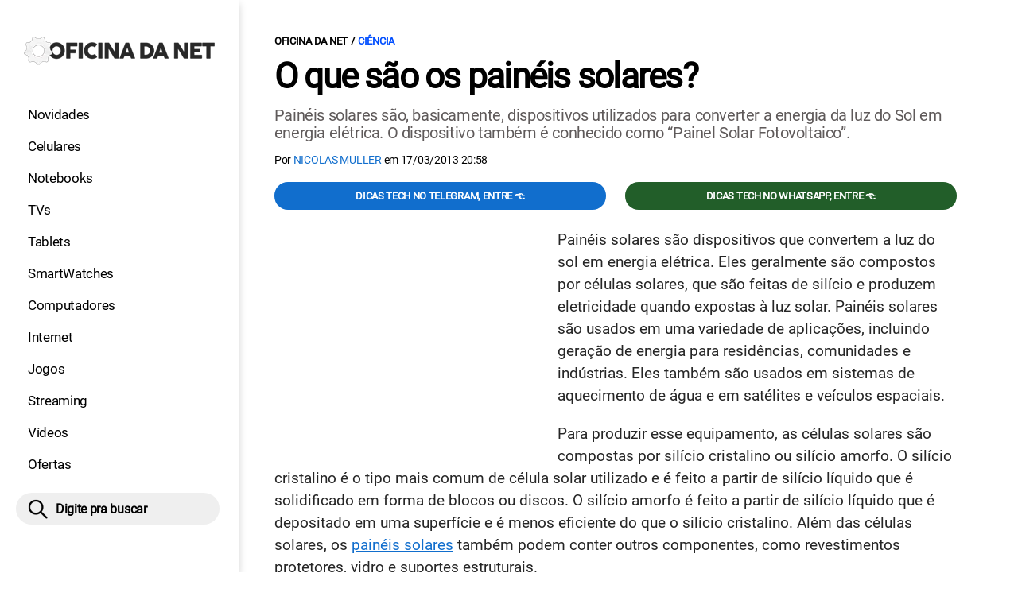

--- FILE ---
content_type: text/html; charset=UTF-8
request_url: https://www.oficinadanet.com.br/artigo/ciencia/o-que-sao-os-paineis-solares
body_size: 11269
content:
<!DOCTYPE html>
<html lang="pt-BR">
    
        <head>
        <title>O que são os painéis solares?</title>
        <meta charset="utf-8"><meta name="robots" content="index, follow, max-snippet:-1, max-image-preview:large, max-video-preview:-1" />
        <meta name="description" content="Painéis solares são, basicamente, dispositivos utilizados para converter a energia da luz do Sol em energia elétrica. O dispositivo também é conhecido como “Painel Solar Fotovoltaico”. " />
        <meta name="keywords" content="energiaverde,ciência,oquee,tecnologia,paineis solares,rafaelapozzebon,ciencia" />
        <meta name="viewport" content="width=device-width, initial-scale=1.0">
        <meta name="theme-color" content="#000">
        <meta property="fb:pages" content="276140207603" />
        <meta property="fb:app_id" content="209309632417494" />
        <link rel="manifest" href="https://www.oficinadanet.com.br/manifest.json">
        <link rel="alternate" type="application/rss+xml" title="O que são os painéis solares?" href="https://www.oficinadanet.com.br/rss/geral" />
        <link rel="canonical" href="https://www.oficinadanet.com.br/artigo/ciencia/o-que-sao-os-paineis-solares" />
        <link rel="icon" type="image/png" sizes="96x96" href="https://www.oficinadanet.com.br/template/imagem/logo/logo-96.png">
        <link rel="icon" type="image/png" sizes="48x48" href="https://www.oficinadanet.com.br/template/imagem/logo/logo-48.png">
        <link rel="icon" type="image/png" sizes="32x32" href="https://www.oficinadanet.com.br/template/imagem/logo/logo-32.png">
        <link rel="icon" type="image/png" sizes="16x16" href="https://www.oficinadanet.com.br/template/imagem/logo/logo-16.png"><meta property="og:image" content="https://www.oficinadanet.com.br/imagens/post/2591/td_painel.jpg" /><meta property="og:image:width" content="220" /><meta property="og:image:height" content="140" /><meta property="og:image:alt" content="O que são os painéis solares?" /><link rel="preconnect" href="https://www.googletagmanager.com"><link rel="preconnect" href="https://fonts.gstatic.com"><link rel="preconnect" href="https://fonts.googleapis.com"><link rel="preconnect" href="https://tm.jsuol.com.br"><link rel="preconnect" href="https://securepubads.g.doubleclick.net"><link rel="preconnect" href="https://c.amazon-adsystem.com"><link rel="preconnect" href="https://ajax.googleapis.com"><link rel="preconnect" href="https://analytics.google.com"><link rel="preconnect" href="https://www.googleadservices.com"><link rel="preconnect" href="https://i.ytimg.com"><link rel="preload" href="https://www.oficinadanet.com.br/template/m3/font/roboto/KFOmCnqEu92Fr1Mu4mxK.woff2" as="font" type="font/woff2" crossorigin>
            <script>
                const applicationServerKey = 'BJX8Rw2npfApIhpWy-3hPGZvdvdHECD4FLbylmtWsMgyUDgsOeP8R5K5E0SxCWxQ21rYmG7basOHXlDande8OgY';                
            </script><link rel="stylesheet preload" as="style" href="https://www.oficinadanet.com.br/template/css/style.css?v=5.76.2.45" ><link rel="stylesheet preload" as="style" href="https://www.oficinadanet.com.br/template/css/menu-site.css?v=5.76.2.45" ><link rel="stylesheet preload" as="style" href="https://www.oficinadanet.com.br/template/css/grid.css?v=5.76.2.45" ><link rel="stylesheet preload" as="style" href="https://www.oficinadanet.com.br/template/css/lista.css?v=5.76.2.45" ><link rel="stylesheet preload" as="style" href="https://www.oficinadanet.com.br/template/css/post.css?v=5.76.2.45" ><link rel="stylesheet preload" as="style" href="https://www.oficinadanet.com.br/template/m3/css/blc-related.css?v=5.76.2.45" ><link rel="stylesheet preload" as="style" href="https://www.oficinadanet.com.br/template/m3/css/pop-web-push.css?v=5.76.2.45" ><link rel="amphtml" href="https://www.oficinadanet.com.br/artigo/ciencia/o-que-sao-os-paineis-solares.amp">
        <script>
            var tempoReload         = 1800;
            var currentUser         = null;
            var popUserDataText     = "Utilizamos cookies essenciais e tecnologias semelhantes de acordo com nossa <a href='https://www.oficinadanet.com.br/privacidade'>Política de Privacidade</a> e, ao continuar navegando, você concorda com estas condições.";
            var googletag           = googletag || {};
            
            googletag.cmd           = googletag.cmd || [];

            const siteName          = "Oficina da Net";
            const siteUrl           = "https://www.oficinadanet.com.br";
            const siteAuth          = "https://www.oficinadanet.com.br/auth";
            const siteApi           = "https://api.oficinadanet.com.br";
            const appId             = 4;
            const ajax_url          = "https://www.oficinadanet.com.br/ajax_oficina.php";
            const load_ico          = '<span class="load-ico"></span>';
            const searchPlaceholder = "Pesquise por notícias, reviews, smartphones";
            const searchPartnerPub  = "partner-pub-5305121862343092:6284145173";
        </script>
            <script>
                const m3Targeting = "ciencia";
            </script>
            <!-- Google Tag Manager -->
            <script>
                document.addEventListener('DOMContentLoaded', function() {
                    setTimeout(function(){
                        (function(w,d,s,l,i){w[l]=w[l]||[];w[l].push({'gtm.start':
                        new Date().getTime(),event:'gtm.js'});var f=d.getElementsByTagName(s)[0],
                        j=d.createElement(s),dl=l!='dataLayer'?'&l='+l:'';j.async=true;
                        //j.src='https://www.googletagmanager.com/gtm.js?id='+i+dl;
                        j.setAttribute('data-src', 'https://www.googletagmanager.com/gtm.js?id='+i+dl);
                        f.parentNode.insertBefore(j,f);
                        })(window,document,'script','dataLayer','GTM-M3W2PSQ');
                    }, 0);
                });
            </script>
            <!-- End Google Tag Manager -->
            <script defer data-src="https://www.oficinadanet.com.br/template/m3/js/lazy/post.js?v=4.40.7.54"></script><script async data-src="https://www.oficinadanet.com.br/template/m3/js/lazy/webpush.js?v=4.40.7.54"></script><script async data-src="https://www.oficinadanet.com.br/template/m3/js/lazy/utils.js?v=4.40.7.54"></script><script async data-src="https://www.oficinadanet.com.br/template/m3/js/script.js?v=4.40.7.54"></script><script async data-src="https://www.oficinadanet.com.br/template/js/lazy/script.js?v=4.40.7.54"></script><script async data-src="https://tm.jsuol.com.br/modules/external/admanager/oficina_da_net_ads.js"></script>
            <script>
                (() => {
                    let loadEvents = totalScripts = totalScriptsCarregados = {};
                    let runSetAttrSrcScript = true;

                    function attrScriptCarregado(element, tipo = undefined) {
                        totalScriptsCarregados['full']++;
                        if (tipo != undefined) {
                            totalScriptsCarregados[tipo]++;
                            if (totalScripts[tipo] == totalScriptsCarregados[tipo]) {
                                window.dispatchEvent(loadEvents[tipo]);
                            }
                        }
                        if (totalScripts['full'] == totalScriptsCarregados['full']) {
                            window.dispatchEvent(loadEvents['full']);
                        }
                    }

                    function setAttrSrcScriptNormal(element) {
                        element.onload = () => {
                            attrScriptCarregado(element, 'async');
                        };
                        element.setAttribute('src', element.getAttribute('data-src'));
                    }

                    function setAttrSrcScriptDefer(element) {
                        return new Promise((resolve, reject) => {
                            element.onload = () => {
                                attrScriptCarregado(element);
                                resolve(element);
                            };
                            element.setAttribute('src', element.getAttribute('data-src'));
                        });
                    }

                    async function setAttrSrcScript() {
                        if (runSetAttrSrcScript == true) {

                            loadEvents = {
                                async: new Event('lazyLoadScript'),
                                full: new Event('lazyLoadScriptFull')
                            };
        
                            totalScripts = {
                                async: document.querySelectorAll('script[data-src]:not([defer])').length,
                                full: document.querySelectorAll('script[data-src]:not([defer])').length + document.querySelectorAll('script[data-src][defer]').length
                            };

                            totalScriptsCarregados = {
                                async: 0,
                                full: 0
                            };
                            
                            runSetAttrSrcScript = false;
                            let arrayScripts = document.querySelectorAll('script[data-src]:not([defer])');
                            for (let i = 0; i < arrayScripts.length; i++) {
                                setAttrSrcScriptNormal(arrayScripts[i]);
                            }
                            let arrayScriptsDefer = document.querySelectorAll('script[data-src][defer]');
                            for (let i = 0; i < arrayScriptsDefer.length; i++) {
                                let element = arrayScriptsDefer[i];
                                await setAttrSrcScriptDefer(element);
                            }
                        }
                    }

                    window.addEventListener('mousemove', setAttrSrcScript);
                    window.addEventListener('focus', setAttrSrcScript);
                    window.addEventListener('scroll', setAttrSrcScript);
                    window.addEventListener('touchstart', setAttrSrcScript);
                    window.addEventListener('touchmove', setAttrSrcScript);
                })();
            </script>
    <script type="text/javascript">
        (function () {
            window.universal_variable = window.universal_variable || {};
            window.universal_variable.dfp = window.universal_variable.dfp || {};
            window.uolads = window.uolads || [];
        })();
    </script>
    <script type="text/javascript" data-src="//tm.jsuol.com.br/uoltm.js?id=ve3wwj" async></script>
    
    <!-- Google tag (gtag.js) -->
    <script async src="https://www.googletagmanager.com/gtag/js?id=AW-17534174776">
    </script>
    <script>
      window.dataLayer = window.dataLayer || [];
      function gtag(){dataLayer.push(arguments);}
      gtag("js", new Date());

      gtag("config", "AW-17534174776");
    </script>
    
            <script type="application/ld+json">
                {"@context":"https://schema.org/","@graph":[{"@type":"Organization","@id":"https://www.oficinadanet.com.br#organization","name":"Oficina da Net","url":"https://www.oficinadanet.com.br","logo":{"@type":"ImageObject","@id":"https://www.oficinadanet.com.br#logo","url":"https://www.oficinadanet.com.br/template/imagem/logo/logo-256.png","width":256,"height":256,"caption":"Oficina da Net"},"image":{"@id":"https://www.oficinadanet.com.br#logo"},"sameAs":["https://www.facebook.com/oficinadanet","https://twitter.com/OficinadaNet","https://www.instagram.com/oficinadanetoficial","https://www.youtube.com/oficinadanet"]},{"@type":"WebSite","@id":"https://www.oficinadanet.com.br#website","name":"Oficina da Net","url":"https://www.oficinadanet.com.br","publisher":{"@id":"https://www.oficinadanet.com.br#organization"},"potentialAction":{"@type":"SearchAction","target":"https://www.oficinadanet.com.br/index.php?acao=busca&q={search_term_string}","query-input":"required name=search_term_string"}},{"@type":"ImageObject","@id":"https://www.oficinadanet.com.br/artigo/ciencia/o-que-sao-os-paineis-solares#primaryimage","inLanguage":"pt-BR","url":"https://www.oficinadanet.com.br/imagens/post/2591/td_painel.jpg","contentUrl":"https://www.oficinadanet.com.br/imagens/post/2591/td_painel.jpg","width":220,"height":140},{"@type":"WebPage","@id":"https://www.oficinadanet.com.br/artigo/ciencia/o-que-sao-os-paineis-solares#webpage","name":"O que s\u00e3o os pain\u00e9is solares?","url":"https://www.oficinadanet.com.br/artigo/ciencia/o-que-sao-os-paineis-solares","inLanguage":"pt-BR","isPartOf":{"@id":"https://www.oficinadanet.com.br#website"},"primaryImageOfPage":{"@id":"https://www.oficinadanet.com.br/artigo/ciencia/o-que-sao-os-paineis-solares#primaryimage"}},{"@type":"BreadcrumbList","@id":"https://www.oficinadanet.com.br/artigo/ciencia/o-que-sao-os-paineis-solares#breadcrumb","itemListElement":[[{"@type":"ListItem","position":0,"item":{"@type":"WebPage","@id":"https://www.oficinadanet.com.br","url":"https://www.oficinadanet.com.br","name":"Oficina da Net"}},{"@type":"ListItem","position":1,"item":{"@type":"WebPage","@id":"https://www.oficinadanet.com.br/ciencia","url":"https://www.oficinadanet.com.br/ciencia","name":"Ci\u00eancia"}}]]},{"@type":"TechArticle","@id":"https://www.oficinadanet.com.br/artigo/ciencia/o-que-sao-os-paineis-solares#article","articleSection":"Ci\u00eancia","isPartOf":{"@id":"https://www.oficinadanet.com.br/artigo/ciencia/o-que-sao-os-paineis-solares#webpage"},"mainEntityOfPage":"https://www.oficinadanet.com.br/artigo/ciencia/o-que-sao-os-paineis-solares#webpage","publisher":{"@id":"https://www.oficinadanet.com.br#organization"},"headline":"O que s\u00e3o os pain\u00e9is solares?","image":{"@type":"ImageObject","url":"https://www.oficinadanet.com.br/imagens/post/2591/td_painel.jpg","width":220,"height":140},"datePublished":"2011-04-19T00:00:00-03:00","dateModified":"2013-03-17T20:58:00-03:00","alternativeHeadline":"O que s\u00e3o os pain\u00e9is solares?","thumbnailUrl":"https://www.oficinadanet.com.br/imagens/post/2591/td_painel.jpg","author":{"@type":"Person","@id":"https://www.oficinadanet.com.br/sobre/nicolas-muller#author","name":"Nicolas Muller","description":"N\u00edcolas M\u00fcller \u00e9 fundador do Oficina da Net. Jornalista,  cobre tecnologia desde 2005, analista de produtos e apresentador dos canais do Youtube, tendo analisado j\u00e1 mais de 200 diferentes produtos.","url":"https://www.oficinadanet.com.br/sobre/nicolas-muller","sameAs":["https://www.facebook.com/nmuller99","https://www.twitter.com/nmuller99","https://www.instagram.com/nmuller99"],"image":{"@type":"ImageObject","@id":"https://www.oficinadanet.com.br#personlogo","url":"https://www.oficinadanet.com.br/imagens/adm_usuario/2/nicolas-muller.jpg","caption":"Nicolas Muller"}},"description":"Pain\u00e9is solares s\u00e3o, basicamente, dispositivos utilizados para converter a energia da luz do Sol em energia el\u00e9trica. O dispositivo tamb\u00e9m \u00e9 conhecido como \u201cPainel Solar Fotovoltaico\u201d. ","commentCount":0,"keywords":"energiaverde,ci\u00eancia,oquee,tecnologia,paineis solares,rafaelapozzebon,ciencia","isAccessibleForFree":true}]}
             </script>
        <meta property="og:type" content="article" />
        <meta property="og:site_name" content="Oficina da Net" />
        <meta property="og:title" content="O que são os painéis solares?" />
        <meta property="og:description" content="Painéis solares são, basicamente, dispositivos utilizados para converter a energia da luz do Sol em energia elétrica. O dispositivo também é conhecido como “Painel Solar Fotovoltaico”. " />
        <meta property="og:url" content="https://www.oficinadanet.com.br/artigo/ciencia/o-que-sao-os-paineis-solares" />
        <meta property="article:publisher" content="https://www.facebook.com/oficinadanet" />
        <meta property="article:tag" content="energiaverde,ciência,oquee,tecnologia,paineis solares,rafaelapozzebon,ciencia">
        <meta name="twitter:card" content="summary_large_image" />
        <meta name="twitter:title" content="O que são os painéis solares?" />
        <meta name="twitter:image" content="https://www.oficinadanet.com.br/imagens/post/2591/td_painel.jpg" />
        <meta name="twitter:site" content="@oficinadanet" />
        <meta name="twitter:description" content="Painéis solares são, basicamente, dispositivos utilizados para converter a energia da luz do Sol em energia elétrica. O dispositivo também é conhecido como “Painel Solar Fotovoltaico”. " />

        <link rel="image_src" href="https://www.oficinadanet.com.br/imagens/post/2591/td_painel.jpg" />
        </head>
        <body data-hash="34d4177f3bc5b7d7a626c1b3eab509dd" >
            <main id="main" class="center-content" tabindex="0" aria-label="Conteúdo principal">
<header id="header">
    <div class="container p-lg-0">
        <div class="row">
            <div class="col-8 p-0 p-lg-3 col-lg-12 order-2 order-lg-1">
        <div class="logo logo" >
            <a href="https://www.oficinadanet.com.br" ><img loading="lazy" srcset="https://www.oficinadanet.com.br/template/imagem/logo/logo.png 1x, https://www.oficinadanet.com.br/template/imagem/logo/logo-2x.png 2x" width="240" height="45"  class="img " src="https://www.oficinadanet.com.br/template/imagem/logo/logo.png" alt="Oficina da Net" title="Oficina da Net" />
            </a>
        </div>
            </div>
            <div class="col-2 col-lg-12 order-1 order-lg-2">
                <label for="695bd44d37e27" class="d-block" aria-label="Menu">
                    <img aria-label="Menu" class="toggle-active header-nav" src="https://www.oficinadanet.com.br/template/imagem/ico/menu-sm.png" srcset="https://www.oficinadanet.com.br/template/imagem/ico/menu-sm.png 1x, https://www.oficinadanet.com.br/template/imagem/ico/menu-sm-2x.png 2x" loading="lazy" alt="Menu" />
                </label>
                <input class="menu-is-visible d-none" type="checkbox" id="695bd44d37e27" >
                <div class="menu-wrapper header-nav" id="sidebar-header-nav" >
                    <label for="695bd44d37e27" class="close-menu-css" aria-label="Fechar menu">
                        <img width="25" height="25" aria-label="Fechar menu" class="close toggle-active" src="https://www.oficinadanet.com.br/template/imagem/ico/close-sm.png" srcset="https://www.oficinadanet.com.br/template/imagem/ico/close-sm.png 1x, https://www.oficinadanet.com.br/template/imagem/ico/close-sm-2x.png 2x" loading="lazy" alt="Fechar menu" />
                    </label>
                    <ul class="header-nav main-nav" ><li><a class="nav-item tg-menu" href="/novidades" >Novidades</a></li><li><a class="nav-item tg-menu" href="/smartphones" >Celulares</a></li><li><a class="nav-item tg-menu" href="/notebooks" >Notebooks</a></li><li><a class="nav-item tg-menu" href="/smarttvs" >TVs</a></li><li><a class="nav-item tg-menu" href="/tablets" >Tablets</a></li><li><a class="nav-item tg-menu" href="/smartwatches" >SmartWatches</a></li><li><a class="nav-item tg-menu" href="/computadores" >Computadores</a></li><li><a class="nav-item tg-menu" href="/internet" >Internet</a></li><li><a class="nav-item tg-menu" href="/games" >Jogos</a></li><li><a class="nav-item tg-menu" href="/entretenimento" >Streaming</a></li><li><a class="nav-item tg-menu" href="https://www.oficinadanet.com.br/go/youtube" >Vídeos</a></li><li><a class="nav-item tg-menu" href="/ofertas" >Ofertas</a></li></ul>
                </div>
            </div>
            <div class="col-2 col-lg-12 pe-lg-3 order-3 header-busca">
                <div class="d-block mt-lg-3 mb-lg-4 position-relative">
                    <span id="busca-form-desktop" class="header-search lupa-sm d-none d-lg-block"></span>
                    <label class="d-block d-lg-none" for="695c1155e87c3" >
                        <img width="25" height="25" class="busca-button toggle-active header-search d-block" src="https://www.oficinadanet.com.br/template/imagem/ico/lupa-sm.png" srcset="https://www.oficinadanet.com.br/template/imagem/ico/lupa-sm.png 1x, https://www.oficinadanet.com.br/template/imagem/ico/lupa-sm-2x.png 2x" loading="lazy" alt="Busca" />
                    </label>
                    <input class="busca-is-visible d-none" id="695c1155e87c3" type="checkbox" >
                    <div id="busca-form" class="busca"><div class="gcse-searchbox-only" data-resultsUrl="https://www.oficinadanet.com.br/index.php?acao=busca" ></div></div>
                    <label class="busca-overlay" for="695c1155e87c3" ></label>
                </div>
            </div>
        </div>
    </div>
</header><div class="wrap-dw-slot-ad "><div class="dw-slot-ad" id="gpt_unit_/6524261/ON-INTERSTITIAL_0"></div></div>
<article>
    <section class="container container-center container-post padding-main">
        <div class="row">
            <div class="col-12">
        <ul class="breadcrumb"><li><a href="https://www.oficinadanet.com.br">Oficina da Net</a></li><li><a href="https://www.oficinadanet.com.br/ciencia">Ciência</a></li>
        </ul>
                <div class="post-details">
                    <h1 class="title"><a class="title" rel="bookmark" title="O que são os painéis solares?" href="https://www.oficinadanet.com.br/artigo/ciencia/o-que-sao-os-paineis-solares">O que são os painéis solares?</a></h1>
                    <p class="description">Painéis solares são, basicamente, dispositivos utilizados para converter a energia da luz do Sol em energia elétrica. O dispositivo também é conhecido como “Painel Solar Fotovoltaico”. </p>
                    <div class="post-info">
                        <div class="text">
                            <div class="info autor">Por <a href="https://www.oficinadanet.com.br/sobre/nicolas-muller" title="Posts de Nicolas Muller" rel="author" >Nicolas Muller</a> em <time datetime="2013-03-17 20:58:00">17/03/2013 20:58</time></div>
                        </div>
                    </div>
                </div>
            </div>
            <div class="col-xxl-8 pe-xxl-5 order-1">
                <div class="row no-gutters">
                    <div class="col-12 post-capa">
                    </div>
                        <div class="col-12 mb-2 bg-social">
                <div class="row text-center btn-social bg-social" >
                    <div class="col-md-6 mb-3" ><a target="_blank" rel="nofollow noreferrer noopener" class="d-block button button-primary telegram" href="https://t.me/oficinadanet" >Dicas TECH no Telegram, entre 👈</a></div><div class="col-md-6 mb-3" ><a target="_blank" rel="nofollow noreferrer noopener" class="d-block button button-primary whatsapp" href="https://www.oficinadanet.com.br/go/whatsapp" >Dicas TECH no WhatsApp, entre 👈</a></div>
                </div>
                        </div>
                    <div id="post-texto" class="col-12 post-texto">
        <div class="post-content">
            
            <div class="content p402_premium">
                <div class="wrap-dw-slot-ad banner-336x280"><div class="dw-slot-ad" id="div-gpt-ad-1581956779814-0"></div></div><p>Painéis solares são dispositivos que convertem a luz do sol em energia elétrica. Eles geralmente são compostos por células solares, que são feitas de silício e produzem eletricidade quando expostas à luz solar. Painéis solares são usados ​​em uma variedade de aplicações, incluindo geração de energia para residências, comunidades e indústrias. Eles também são usados ​​em sistemas de aquecimento de água e em satélites e veículos espaciais.</p>
<p>Para produzir esse equipamento, as células solares são compostas por silício cristalino ou silício amorfo. O silício cristalino é o tipo mais comum de célula solar utilizado e é feito a partir de silício líquido que é solidificado em forma de blocos ou discos. O silício amorfo é feito a partir de silício líquido que é depositado em uma superfície e é menos eficiente do que o silício cristalino. Além das células solares, os <a class="lib tg-lib" href="https://www.oficinadanet.com.br/artigo/ciencia/o-que-sao-os-paineis-solares">painéis solares</a> também podem conter outros componentes, como revestimentos protetores, vidro e suportes estruturais.</p>
<h2>Como funcionam?</h2>
<p>As células solares funcionam através do efeito fotovoltaico. Quando a luz solar bate em uma célula solar, ela excita os elétrons no silício, gerando corrente elétrica. A corrente elétrica é então conduzida através de terminais na célula solar para ser usada como energia.</p>
<p>Os painéis solares também incluem um dispositivo chamado inversor, que converte a corrente elétrica gerada pelas células solares de corrente contínua (CC) para corrente alternada (CA), que é a forma de energia que é usada na maioria das residências e indústrias.<div class="wrap-dw-slot-ad banner-video-area m-auto"><div class="dw-slot-ad" id="banner-video-area"></div></div></p>

            <figure class="img_editor img-center" >
                    <picture>
                        <source media="(min-width: 769px)" srcset="https://www.oficinadanet.com.br/media/post/2591/750/painel-solar-como-funciona.jpg, https://www.oficinadanet.com.br/imagens/post/2591/painel-solar-como-funciona.jpg 2x" >
                        <source media="(min-width: 481px)" srcset="https://www.oficinadanet.com.br/media/post/2591/738/painel-solar-como-funciona.jpg" >
                        <source media="(min-width: 413px)" srcset="https://www.oficinadanet.com.br/media/post/2591/345/painel-solar-como-funciona.jpg, https://www.oficinadanet.com.br/media/post/2591/746/painel-solar-como-funciona.jpg 2x">
                        <source media="(min-width: 361px)" srcset="https://www.oficinadanet.com.br/media/post/2591/345/painel-solar-como-funciona.jpg, https://www.oficinadanet.com.br/media/post/2591/690/painel-solar-como-funciona.jpg 2x">
                        <img loading="lazy" width="330" height="215" src="https://www.oficinadanet.com.br/media/post/2591/330/painel-solar-como-funciona.jpg" srcset="https://www.oficinadanet.com.br/media/post/2591/660/painel-solar-como-funciona.jpg 2x" alt="Esquema de funcionamento dos painéis solares" title="Esquema de funcionamento dos painéis solares" >
                    </picture><figcaption>Esquema de funcionamento dos painéis solares</figcaption>
            </figure>
<p>Os painéis solares são geralmente instalados em telhados ou em áreas onde há exposição direta à luz solar. Eles podem ser usados ​​isoladamente ou conectados a um sistema de armazenamento de energia, como baterias, para armazenar a energia gerada durante o dia para uso noturno ou em dias nublados.</p>
<h2>Uso para aquecimento de água?</h2>
<p>O uso de energia solar para aquecimento de água está sendo bem aceito no mercado do Brasil. O sistema de aquecimento de água acontece diferente ao dos painéis solares que produzem energia elétrica. Costumamos confundir um coletor solar térmico, que aproveita o sol para aquecimento de água, e uma placa fotovoltaica, que transforma a energia da luz do solar em eletricidade por um processo físico. O coletor solar é um equipamento simples e mais barato. </p>

            <figure class="img_editor img-center" >
                    <picture>
                        <source media="(min-width: 769px)" srcset="https://www.oficinadanet.com.br/media/post/2591/750/esquema-colector-casa.gif, https://www.oficinadanet.com.br/imagens/post/2591/esquema-colector-casa.gif 2x" >
                        <source media="(min-width: 481px)" srcset="https://www.oficinadanet.com.br/media/post/2591/738/esquema-colector-casa.gif" >
                        <source media="(min-width: 413px)" srcset="https://www.oficinadanet.com.br/media/post/2591/345/esquema-colector-casa.gif, https://www.oficinadanet.com.br/media/post/2591/746/esquema-colector-casa.gif 2x">
                        <source media="(min-width: 361px)" srcset="https://www.oficinadanet.com.br/media/post/2591/345/esquema-colector-casa.gif, https://www.oficinadanet.com.br/media/post/2591/690/esquema-colector-casa.gif 2x">
                        <img loading="lazy" width="330" height="309" src="https://www.oficinadanet.com.br/media/post/2591/330/esquema-colector-casa.gif" srcset="https://www.oficinadanet.com.br/media/post/2591/660/esquema-colector-casa.gif 2x" alt="Esquema de aquecimento de água" title="Esquema de aquecimento de água" >
                    </picture><figcaption>Esquema de aquecimento de água</figcaption>
            </figure>
<p>Basicamente través do equipamento circula a água, que se aquece com a incidência do sol e é distribuída para o chuveiro e torneiras. Em países mais desenvolvidos o aproveitamento da energia solar é bastante aceito e usado. O aquecimento solar é bastante utilizado no aquecimento de água de piscinas como também em outras alternativas, como chuveiro e torneiras. A tecnologia usada no sistema de aquecimento solar é simples e basicamente utiliza tubulações de cobre, instaladas sobre uma lâmina também do mesmo material, este conjunto é encaixado e protegido por painel de vidro.</p>
<p>Essa boa alternativa de aquecimento da água através da luz do sol possui bons resultados técnicos, porém, para muitos, sem atrativos estéticos. Para unir praticidade, estética e economia, os painéis solares para aquecimento de água usados em edificações, casas e outros segmentos, estão em constante evolução.</p>
<p>A placa solar fica localizada nos telhados das casas e prédios expostas ao sol. Este sistema aquece a água existente nos canos debaixo da placa solar. As placas coletoras absorvem a radiação solar e assim, a energia térmica absorvida pelas placas é passada para a água que circula entre os canos de cobre. A água permanece aquecida no recipiente de cobre e pode ser usada ao longo do dia em diversos lugares, sendo de dia ou mesmo a noite. O processo em que a água circula entre os coletores e o reservatório possui o nome de termofissão. A água fria encontrada na caixa alimenta o reservatório e assim, a água dos coletores, que fica muito quente, é menos densa que a água do reservatório, assim, a água fria mais densa empurra a água quente para o reservatório, desta forma, gerando circulação. Este sistema citado acima é usado em torneiras e chuveiros, para ser usada no aquecimento de água em lugares maiores, como piscinas, a circulação da água necessita do auxílio de motores hidráulicos.</p>
<p>Atualmente existem no mercado muitos modelos de placas usadas para aquecimento da água através da luz solar. Para tanto, como a ideia de tudo justifica-se ao fato de economia e aproveitamento de energia renovável, existem modelos de aquecimento criados a partir da criatividade de pesquisadores, estou me referindo a aquecedores solares feitos de garrafa pet. Esta é uma excelente alternativa de reciclagem e barateamento. Conforme demonstrações, o produto funciona muito bem.</p><div class="wrap-dw-slot-ad banner-336x280 auto"><div class="dw-slot-ad" id="div-gpt-ad-1581957253011-0"></div></div>
 
            <div class="conteudo_related p402_hide">
                    <div class="related_title" >Você precisa ver</div>
                    <ul class="relatedid_695c1155e7d80 list_related id_multiple"><li><a class="title mb-2 tg-rel-interno" href="https://www.oficinadanet.com.br/post/8540-o-que-e-uma-tempestade-solar">O que é tempestade solar?</a></li><li><a class="title mb-2 tg-rel-interno" href="https://www.oficinadanet.com.br/artigo/ciencia/energia_eolica">O que é Energia eólica?</a></li>
                    </ul>
            </div>
<h2>É preciso ter sol para aquecer?</h2>
<p>Como vimos antes, o principal "produto" para a produção de energia através de painéis solares, é o sol. Deste modo, a transformação do espectro solar em energia acontece através da intensidade da luz. Quando nos deparamos com um dia de céu claro, sem nuvens, o painel está produzindo 100% da sua capacidade. No entanto, quando a insolação diminui de intensidade, a capacidade de geração de energia é afetada. Porém, mesmo em dias nublados ou chuvosos o painel solar é capaz de gerar energia. No geral, o sistema de painéis solares Fotovoltaico, quando fabricados, possuem o índice de consumo diário de energia do local onde será utilizado, assim, é calculada a quantidade de energia para ser gerada por dia.</p>
<p>Deste modo, os fabricantes afirmam que é possível ter o benefício das placas de energia entre 6 a 8 dias. Para tanto, a placa solar não acumula a energia produzida se não houver uma bateria para o armazenamento. Assim, caso não tenha bateria, não é possível usá-la em outros momentos, como a noite para ascender lâmpadas, por exemplo.</p>
<h2>O quanto uma placa solar gera de energia?</h2>
<p>A quantidade de energia gerada por uma placa solar (também conhecida como painel solar) varia dependendo de vários fatores, incluindo a eficiência das células solares, a exposição à luz solar, a inclinação e a orientação do painel em relação ao sol, e as condições climáticas.</p>
<p>Em geral, uma placa solar de silício cristalino comum tem uma eficiência de cerca de 15% a 20%, o que significa que ela converte cerca de 15% a 20% da luz solar que recebe em energia elétrica. Isso significa que uma placa solar de 100 watts pode gerar cerca de 15 a 20 watts de energia elétrica.</p>
<p>Em 2023, existem placas com capacidade de gerar mais de 500 watts/pico, ou seja, conseguem produzir cerca de 75W de energia elétrica. Essas possuem mais de 150 células de de silício monocristalino.</p> 
</p>            
            </div>
        </div>
            <div class="post-tags">
                <ul class="nav-tag my-3"><li><a class="tg-nav-bar simple" href="https://www.oficinadanet.com.br/energiaverde" >Energia Verde</a></li><li><a class="tg-nav-bar simple" href="https://www.oficinadanet.com.br/oquee" >O que é?</a></li><li><a class="tg-nav-bar simple" href="https://www.oficinadanet.com.br/tecnologia" >Tecnologia</a></li><li><a class="tg-nav-bar simple" href="https://www.oficinadanet.com.br/artigo/ciencia/o-que-sao-os-paineis-solares" >Paineis solares</a></li><li><a class="tg-nav-bar simple" href="https://www.oficinadanet.com.br/rafaelapozzebon" >Rafaela Pozzebon</a></li><li><a class="tg-nav-bar simple" href="https://www.oficinadanet.com.br/ciencia" >Ciência</a></li>
                </ul>
            </div>
                <div class="row text-center btn-social bg-social" >
                    <div class="col-md-6 mb-3" ><a target="_blank" rel="nofollow noreferrer noopener" class="d-block button button-primary telegram" href="https://t.me/oficinadanet" >Dicas TECH no Telegram, entre 👈</a></div><div class="col-md-6 mb-3" ><a target="_blank" rel="nofollow noreferrer noopener" class="d-block button button-primary whatsapp" href="https://www.oficinadanet.com.br/go/whatsapp" >Dicas TECH no WhatsApp, entre 👈</a></div>
                </div>
                    </div>
                </div>
            </div>
            <aside class="col-xxl-4 pe-xxl-5 mt-3 mt-xxl-0 order-3 order-xxl-2 post-sidebar">
    <div class="col-12 my-2 mb-4">  
        <div class="section-title"><a href="https://www.oficinadanet.com.br/ciencia">Ciência</a></div>
        <div class="menu-post p-2">
        <div class="row">
            <ul class="menu-pdr page-list-menu main-nav"><li><a class="nav-item tg-menu" href="/ciencia">Tudo</a></li><li><a class="nav-item tg-menu" href="/ciencia/artigos">Artigos</a></li><li><a class="nav-item tg-menu" href="/ciencia-espaco">Espaço</a></li><li><a class="nav-item tg-menu" href="/marte">Marte</a></li><li><a class="nav-item tg-menu" href="/nasa">NASA</a></li><li><a class="nav-item tg-menu" href="/post/14537-nikola-tesla-o-genio-mais-injusticado-da-historia">Nikola Tesla</a></li><li><a class="nav-item tg-menu" href="/post/13705-o-que-e-niobio-e-como-ele-pode-enriquecer-o-brasil">Nióbio</a></li><li><a class="nav-item tg-menu" href="/ciencia/noticias">Notícias</a></li><li><a class="nav-item tg-menu" href="/spacex">SpaceX</a></li><li><a class="nav-item tg-menu" href="/ciencia/20013-por-que-a-terra-plana-e-uma-besteira-e-como-provar-isso-aos-seus-amigos-retardados">Terra plana</a></li>        
            </ul>
        </div>
        </div>
    </div>
    <div class="call-block mb-4 bg-social" style="text-align:center; padding:20px; border-radius:1px; background:#f9fafc;">
        <p style="font-size:18px;">
            🟢 Entre no <b>Oficina da Net no WhatsApp</b> e receba 
            as melhores ofertas, lançamentos e notícias de smartphones e tecnologia!
        </p>

        <a target="_blank" 
            href="https://www.oficinadanet.com.br/go/whatsapp" 
            class="button button-secondary" 
            style="display:inline-block; margin-top:16px; font-weight:bold; padding:14px 28px; border-radius:50px; text-decoration:none; font-size:16px; box-shadow:0 3px 8px rgba(0,0,0,0.1); transition:all 0.2s;">
            👉 Entrar no WhatsApp 👈
        </a>
    </div>
    <div class="banner-side-out"><div class="wrap-dw-slot-ad banner-300x600 sticky"><div class="dw-slot-ad" id="div-gpt-ad-1581959153599-0"></div></div></div>
            </aside>
            <div class="col-xxl-8 pe-xxl-5 order-2 order-xxl-3"><div class="section-title my-4"><span>Relacionados</span></div>
                <div class="row relacionados lst-main " >
                        <div class="list-item min col-md-6 col-lg-12 col-xl-6 col-xxl-12 mb-4" ><a class="image round-min" href="https://www.oficinadanet.com.br/ciencia/66594-eclipse-solar-2-agosto-2027-mais-longo-seculo" ><img loading="lazy" srcset="https://www.oficinadanet.com.br/media/post/66594/142/eclipse-solar-mais-longo-do-seculo-ja-tem-data-para-acontecer-saiba-quando.jpg 142w, https://www.oficinadanet.com.br/media/post/66594/284/eclipse-solar-mais-longo-do-seculo-ja-tem-data-para-acontecer-saiba-quando.jpg 2x, https://www.oficinadanet.com.br/media/post/66594/230/eclipse-solar-mais-longo-do-seculo-ja-tem-data-para-acontecer-saiba-quando.jpg 230w"sizes="(min-width: 992px) 230px, (min-width: 768px) 142px, (min-width: 576px) 142px,  142px" width="142" height="80"  class="img round-min" src="https://www.oficinadanet.com.br/media/post/66594/142/eclipse-solar-mais-longo-do-seculo-ja-tem-data-para-acontecer-saiba-quando.jpg" alt="Eclipse solar mais longo do século já tem data para acontecer; saiba quando" title="Eclipse solar mais longo do século já tem data para acontecer; saiba quando" /></a><div class="info d-block" ><span class="categoria cartola" ><a href="https://www.oficinadanet.com.br/ciencia">Ciência</a></span><h2 ><a class="title tg-rel-bottom" href="https://www.oficinadanet.com.br/ciencia/66594-eclipse-solar-2-agosto-2027-mais-longo-seculo" >Eclipse solar mais longo do século já tem data para acontecer; saiba quando</a></h2><p class="description d-none" > Eclipse solar de 2 de agosto de 2027 será o mais longo do século 21, com mais de 6 minutos de escuridão total</p></div>
                        </div>
                        <div class="list-item min col-md-6 col-lg-12 col-xl-6 col-xxl-12 mb-4" ><a class="image round-min" href="https://www.oficinadanet.com.br/ciencia/66587-fase-da-lua-hoje-26-dezembro" ><img loading="lazy" srcset="https://www.oficinadanet.com.br/media/post/66587/142/qual-a-fase-da-lua-hoje-9-de-maio-de-2025.jpg 142w, https://www.oficinadanet.com.br/media/post/66587/284/qual-a-fase-da-lua-hoje-9-de-maio-de-2025.jpg 2x, https://www.oficinadanet.com.br/media/post/66587/230/qual-a-fase-da-lua-hoje-9-de-maio-de-2025.jpg 230w"sizes="(min-width: 992px) 230px, (min-width: 768px) 142px, (min-width: 576px) 142px,  142px" width="142" height="80"  class="img round-min" src="https://www.oficinadanet.com.br/media/post/66587/142/qual-a-fase-da-lua-hoje-9-de-maio-de-2025.jpg" alt="Último dia da Lua Nova de dezembro é hoje (26/12); veja o que muda" title="Último dia da Lua Nova de dezembro é hoje (26/12); veja o que muda" /></a><div class="info d-block" ><span class="categoria cartola" ><a href="https://www.oficinadanet.com.br/ciencia">Ciência</a></span><h2 ><a class="title tg-rel-bottom" href="https://www.oficinadanet.com.br/ciencia/66587-fase-da-lua-hoje-26-dezembro" >Último dia da Lua Nova de dezembro é hoje (26/12); veja o que muda</a></h2><p class="description d-none" >Qual a fase da lua nesta sexta-feira (26/12)? Entenda o ciclo lunar de dezembro e já se prepare para as próximas mudanças</p></div>
                        </div>
                        <div class="list-item min col-md-6 col-lg-12 col-xl-6 col-xxl-12 mb-4" ><a class="image round-min" href="https://www.oficinadanet.com.br/ciencia/66562-fase-da-lua-hoje-24-dezembro" ><img loading="lazy" srcset="https://www.oficinadanet.com.br/media/post/66562/142/lua-crescente-6.jpg 142w, https://www.oficinadanet.com.br/media/post/66562/284/lua-crescente-6.jpg 2x, https://www.oficinadanet.com.br/media/post/66562/230/lua-crescente-6.jpg 230w"sizes="(min-width: 992px) 230px, (min-width: 768px) 142px, (min-width: 576px) 142px,  142px" width="142" height="80"  class="img round-min" src="https://www.oficinadanet.com.br/media/post/66562/142/lua-crescente-6.jpg" alt="Qual a fase da Lua hoje: quarta-feira, 24 de dezembro" title="Qual a fase da Lua hoje: quarta-feira, 24 de dezembro" /></a><div class="info d-block" ><span class="categoria cartola" ><a href="https://www.oficinadanet.com.br/ciencia">Ciência</a></span><h2 ><a class="title tg-rel-bottom" href="https://www.oficinadanet.com.br/ciencia/66562-fase-da-lua-hoje-24-dezembro" >Qual a fase da Lua hoje: quarta-feira, 24 de dezembro</a></h2><p class="description d-none" >Qual a fase da lua nesta quarta-feira (24/12)? Entenda o ciclo lunar de dezembro e já se prepare para as próximas mudanças</p></div>
                        </div>
                </div>
            </div>
        </div>
    </section>
</article>
    <div class="container container-center padding-main">
            <div class="row">
                <div class="col-12 my-2 px-2">
                    <b>Assuntos em alta:</b>
                    <ul class="nav-tag my-3"><li><a class="tg-nav-bar simple" href="/oneui8">One Ui 8</a></li><li><a class="tg-nav-bar simple" href="/apple">Apple</a></li><li><a class="tg-nav-bar simple" href="/google">Google</a></li><li><a class="tg-nav-bar simple" href="/motorola">Motorola</a></li><li><a class="tg-nav-bar simple" href="/samsung">Samsung</a></li><li><a class="tg-nav-bar simple" href="/xiaomi">Xiaomi</a></li><li><a class="tg-nav-bar simple" href="/entretenimento/59175-filmes-confirmados-2025">Filmes 2025</a></li><li><a class="tg-nav-bar simple" href="https://www.oficinadanet.com.br/android16">Android 16</a></li>        
                    </ul>
                </div>
            </div>
        <div class="col-12 my-2"><div class=" mb-xl-5">
                <div class="row destaques_geral lst-default " >
                        <div class="list-item min col-11 col-md-6 col-xl-3 mb-4 ps-md-3" ><a class="image round-min" href="https://www.oficinadanet.com.br/games/35608-melhores-jogos-para-android" ><img loading="lazy" srcset="https://www.oficinadanet.com.br/media/post/35608/142/android-games.jpg 142w, https://www.oficinadanet.com.br/media/post/35608/284/android-games.jpg 2x, https://www.oficinadanet.com.br/media/post/35608/329/android-games.jpg 329w, https://www.oficinadanet.com.br/media/post/35608/267/android-games.jpg 267w"sizes="(min-width: 1200px) 267px, (min-width: 992px) 329px, (min-width: 768px) 142px, (min-width: 576px) 142px,  142px" width="142" height="80"  class="img round-min" src="https://www.oficinadanet.com.br/media/post/35608/142/android-games.jpg" alt="21 melhores jogos para Android em 2026" title="21 melhores jogos para Android em 2026" /></a><div class="info d-block" ><span class="chamada cartola" ><span>MELHORES JOGOS ANDROID</span></span><h2 ><a class="title title-min" href="https://www.oficinadanet.com.br/games/35608-melhores-jogos-para-android" >21 melhores jogos para Android em 2026</a></h2></div>
                        </div>
                        <div class="list-item min col-11 col-md-6 col-xl-3 mb-4 ps-md-3" ><a class="image round-min" href="https://www.oficinadanet.com.br/android/23094-os-5-melhores-emuladores-de-android-para-o-pc-windows" ><img loading="lazy" srcset="https://www.oficinadanet.com.br/media/post/23094/142/melhores-emuladores-android.jpg 142w, https://www.oficinadanet.com.br/media/post/23094/284/melhores-emuladores-android.jpg 2x, https://www.oficinadanet.com.br/media/post/23094/329/melhores-emuladores-android.jpg 329w, https://www.oficinadanet.com.br/media/post/23094/267/melhores-emuladores-android.jpg 267w"sizes="(min-width: 1200px) 267px, (min-width: 992px) 329px, (min-width: 768px) 142px, (min-width: 576px) 142px,  142px" width="142" height="80"  class="img round-min" src="https://www.oficinadanet.com.br/media/post/23094/142/melhores-emuladores-android.jpg" alt="TOP 7: Melhores emuladores de Android para PC em 2025" title="TOP 7: Melhores emuladores de Android para PC em 2025" /></a><div class="info d-block" ><span class="categoria cartola" ><a href="https://www.oficinadanet.com.br/android">Android</a></span><h2 ><a class="title title-min" href="https://www.oficinadanet.com.br/android/23094-os-5-melhores-emuladores-de-android-para-o-pc-windows" >TOP 7: Melhores emuladores de Android para PC em 2025</a></h2></div>
                        </div>
                        <div class="list-item min col-11 col-md-6 col-xl-3 mb-4 ps-md-3" ><a class="image round-min" href="https://www.oficinadanet.com.br/netflix2018/23817-os-melhores-filmes-para-assistir-na-netflix-em-2018" ><img loading="lazy" srcset="https://www.oficinadanet.com.br/media/post/23817/142/capa-30-filmes-netflix.png 142w, https://www.oficinadanet.com.br/media/post/23817/284/capa-30-filmes-netflix.png 2x, https://www.oficinadanet.com.br/media/post/23817/329/capa-30-filmes-netflix.png 329w, https://www.oficinadanet.com.br/media/post/23817/267/capa-30-filmes-netflix.png 267w"sizes="(min-width: 1200px) 267px, (min-width: 992px) 329px, (min-width: 768px) 142px, (min-width: 576px) 142px,  142px" width="142" height="80"  class="img round-min" src="https://www.oficinadanet.com.br/media/post/23817/142/capa-30-filmes-netflix.png" alt="30 melhores filmes para assistir na Netflix em dezembro de 2025" title="30 melhores filmes para assistir na Netflix em dezembro de 2025" /></a><div class="info d-block" ><span class="chamada cartola" ><span>Filmes</span></span><h2 ><a class="title title-min" href="https://www.oficinadanet.com.br/netflix2018/23817-os-melhores-filmes-para-assistir-na-netflix-em-2018" >30 melhores filmes para assistir na Netflix em dezembro de 2025</a></h2></div>
                        </div>
                        <div class="list-item min col-11 col-md-6 col-xl-3 mb-4 ps-md-3" ><a class="image round-min" href="https://www.oficinadanet.com.br/netflix/23416-as-40-melhores-series-para-assistir-na-netflix-em-2018" ><img loading="lazy" srcset="https://www.oficinadanet.com.br/media/post/23416/142/stranger-things-2.jpg 142w, https://www.oficinadanet.com.br/media/post/23416/284/stranger-things-2.jpg 2x, https://www.oficinadanet.com.br/media/post/23416/329/stranger-things-2.jpg 329w, https://www.oficinadanet.com.br/media/post/23416/267/stranger-things-2.jpg 267w"sizes="(min-width: 1200px) 267px, (min-width: 992px) 329px, (min-width: 768px) 142px, (min-width: 576px) 142px,  142px" width="142" height="80"  class="img round-min" src="https://www.oficinadanet.com.br/media/post/23416/142/stranger-things-2.jpg" alt="30 melhores séries para assistir na Netflix em dezembro de 2025" title="30 melhores séries para assistir na Netflix em dezembro de 2025" /></a><div class="info d-block" ><span class="categoria cartola" ><a href="https://www.oficinadanet.com.br/netflix">NETFLIX</a></span><h2 ><a class="title title-min" href="https://www.oficinadanet.com.br/netflix/23416-as-40-melhores-series-para-assistir-na-netflix-em-2018" >30 melhores séries para assistir na Netflix em dezembro de 2025</a></h2></div>
                        </div>
                </div></div>
        </div>
    </div>
<footer class="footer py-4" id="footer">
    <div class="container container-center">
        <div class="row justify-content-center">
            <div class="col-12 col-md-3 order-1 align-self-center">
        <div class="logo logo_footer" >
            <a href="https://www.oficinadanet.com.br" ><img loading="lazy" srcset="https://www.oficinadanet.com.br/template/imagem/logo/logo-big.png 1x, https://www.oficinadanet.com.br/template/imagem/logo/logo-big-2x.png 2x" width="160" height="160"  class="img " src="https://www.oficinadanet.com.br/template/imagem/logo/logo-big.png" alt="Oficina da Net" title="Oficina da Net" />
            </a>
        </div>
            </div>
            <div class="col-md-6 order-3 order-md-2 align-self-center">
                <div class="social-out mx-auto">    
                    <a title="Siga no X" class="icone icone-sm" href="https://x.com/OficinadaNet"  target="_blank" rel="nofollow noreferrer noopener" >
                        <img src="https://www.oficinadanet.com.br/template/m3/ico/x-sm.png" srcset="https://www.oficinadanet.com.br/template/m3/ico/x-sm.png 1x, https://www.oficinadanet.com.br/template/m3/ico/x-sm-2x.png 2x" loading="lazy" alt="Siga no X" />
                    </a>
                    <a title="Siga no Instagram" class="icone icone-sm" href="https://www.instagram.com/oficinadanetoficial"  target="_blank" rel="nofollow noreferrer noopener" >
                        <img src="https://www.oficinadanet.com.br/template/m3/ico/instagram-sm.png" srcset="https://www.oficinadanet.com.br/template/m3/ico/instagram-sm.png 1x, https://www.oficinadanet.com.br/template/m3/ico/instagram-sm-2x.png 2x" loading="lazy" alt="Siga no Instagram" />
                    </a>
                    <a title="Siga no Youtube" class="icone icone-sm" href="https://www.youtube.com/oficinadanet?sub_confirmation=1"  target="_blank" rel="nofollow noreferrer noopener" >
                        <img src="https://www.oficinadanet.com.br/template/m3/ico/youtube-sm.png" srcset="https://www.oficinadanet.com.br/template/m3/ico/youtube-sm.png 1x, https://www.oficinadanet.com.br/template/m3/ico/youtube-sm-2x.png 2x" loading="lazy" alt="Siga no Youtube" />
                    </a>
                    <a title="Siga no Google News" class="icone icone-sm" href="https://news.google.com/publications/CAAqBwgKMKj3-AowzZngAg?hl=pt-BR&gl=BR&ceid=BR%3Apt-419"  target="_blank" rel="nofollow noreferrer noopener" >
                        <img src="https://www.oficinadanet.com.br/template/m3/ico/google-sm.png" srcset="https://www.oficinadanet.com.br/template/m3/ico/google-sm.png 1x, https://www.oficinadanet.com.br/template/m3/ico/google-sm-2x.png 2x" loading="lazy" alt="Siga no Google News" />
                    </a>
                    <a title="Siga no TikTok" class="icone icone-sm" href="https://www.tiktok.com/@oficinadanetoficial"  target="_blank" rel="nofollow noreferrer noopener" >
                        <img src="https://www.oficinadanet.com.br/template/m3/ico/tiktok-sm.png" srcset="https://www.oficinadanet.com.br/template/m3/ico/tiktok-sm.png 1x, https://www.oficinadanet.com.br/template/m3/ico/tiktok-sm-2x.png 2x" loading="lazy" alt="Siga no TikTok" />
                    </a>
                </div>
            <div class="box-m3">
                <a  target="_blank" rel="nofollow noreferrer noopener"  href="https://www.m3midia.com.br" class="grupo" ><img loading="lazy" srcset="https://www.oficinadanet.com.br/template/m3/logo/m3midia-dark.png 1x, https://www.oficinadanet.com.br/template/m3/logo/m3midia-dark-2x.png 2x" width="134" height="76"  class="img " src="https://www.oficinadanet.com.br/template/m3/logo/m3midia-dark.png" alt="M3 Mídia" title="M3 Mídia" />
                </a>
                <p>Oficina da Net &copy; 2005 - 2026 - Um site do grupo</p>
            </div>
            </div>
            <div class="col-12 col-md-3 order-2 order-md-3 mt-3 mt-md-0 align-self-center"><ul class="footer-nav main-nav" ><li><a class="nav-item " href="/anuncie" >Anuncie</a></li><li><a class="nav-item " href="/sobre" >Sobre</a></li><li><a class="nav-item " href="/contato" >Contato</a></li><li><a class="nav-item " href="/privacidade" >Política de privacidade</a></li></ul>
            </div>  
        </div>
    </div>
</footer><div class="wrap-dw-slot-ad banner-sticky"><div class="dw-slot-ad" id="div-gpt-ON-AMP-STICKY"></div></div>
            </main><div class="wrap-dw-slot-ad "><div class="dw-slot-ad" id="div-gpt-ad-1590682534931-0"></div></div>    </body>
</html>


--- FILE ---
content_type: text/css
request_url: https://www.oficinadanet.com.br/template/css/post.css?v=5.76.2.45
body_size: 2673
content:
/*POST GERAL*/
#tinymce .mce-object-iframe {width: 100% !important}
/*FIM POST GERAL*/

/*POST INFO*/
.post-info .text {display: block; color: var(--color-black); font-size: 14px; font-weight: 500;}
.post-info .text a {text-transform: uppercase}

.post-details {display: block; margin-bottom: 15px}
.post-details .title {font-size: var(--size-mobile-title); line-height: var(--height-mobile-title); color: var(--color-black); font-weight: 900;}
.post-details .description {font-size: var(--size-mobile-descr); line-height: var(--height-mobile-descr); display: block; color: var(--color-dark-grey); margin: 12px 0 15px 0; padding-bottom: 12px; border-bottom: 3px solid var(--color-light-grey)}

@media (min-width: 768px)
{    
    .post-details {margin-bottom: 20px;}
    .post-details .title {font-size: var(--size-desktop-title); line-height: var(--height-desktop-title)}
    .post-details .description {font-size: var(--size-desktop-descr); line-height: var(--height-desktop-descr); padding-bottom: 15px}
}
@media (min-width: 992px)
{
    .post-details .description {padding: 0; border: 0; margin: 15px 0;} 
}
/*FIM POST INFO*/

/*CONTEUDO*/
.post-content {margin-bottom: 45px; display: block; overflow-x: hidden;}
.post-content code {display: block; overflow-x: hidden}

.post-content a {text-decoration: underline !important}
.post-content a:hover {text-decoration: underline; color:var(--color-blue)}

.post-content blockquote {position: relative; padding:30px; margin: 25px 0;}
.post-content blockquote:before {position: absolute; content: ''; left: 10px; top: 5px; width: 25px; height: 25px; background-image: url(/template/m3/ico/quote.png); background-image: -webkit-image-set(url(/template/m3/ico/quote.png) 1x, url(/template/m3/ico/quote-2x.png) 2x); background-repeat: no-repeat; background-position: center;}
.post-content blockquote p {margin: 0; font-size: 20px; line-height: 22px; font-weight: 700}

.post-content .post_destaque {box-shadow: var(--shadow-mid); display: block; font-size: 17px; border-left: 5px solid var(--color-blue); position: relative; padding:20px; margin: 25px 0; border-radius: var(--round-min)}
.post-content .post_destaque p {margin: 0 0 10px 0;}
.post-content .post_destaque li {margin-left: 0;}
.post-content .post_destaque p:last-child,
.post-content .post_destaque li:last-child,
.post-content .post_destaque ul:last-child {margin-bottom:0}

.post-content .twitter-tweet,
.post-content .instagram-media {margin: 40px auto !important}

.post-content mark {background-color: initial !important;color: initial !important;background-position: top left;background-repeat: no-repeat;background-size: 0 auto;transition: background-size 2s;background-image: linear-gradient(to top, rgb(58 152 247 / 24%) 100%, transparent);}
.post-content mark.animate {background-size: 100% auto;}

.post-content img {max-width: 100%; border-radius: var(--round-min)}

.post-content * {order: 2; font-family: 'Roboto'; letter-spacing: 0}
.post-content .content {display: flex; flex-direction: column; }

.post-content p {font-weight: 400; margin-bottom: 30px; line-height: var(--post-text-height); font-size: var(--post-text-size); color: var(--color-texto); word-break: break-word}
.post-content p:first-of-type {order: 1; margin-top: 15px;}

.post-content h4,
.post-content h3,
.post-content h2 {display: block; margin:30px 0 20px 0; font-weight: 900; letter-spacing: var(--spacing-default)}
.post-content h4 a,
.post-content h3 a,
.post-content h2 a {text-decoration: none}

.post-content h4 {font-size:24px; line-height: 26px}
.post-content h3 {font-size:26px; line-height: 28px}
.post-content h2 {font-size:30px; line-height: 32px}

.post-content p ul, .post-content p ol, .post-content ul {clear: left}
.post-content ul, .post-content ol, .post-content > ol {line-height: 1.6em; margin: 0 0 25px 25px}
.post-content ul li, .post-content ol li {line-height: 28px; font-size: 19px; padding: 0 0 5px 0; margin: 0 0 0 20px}
.post-content ul li a, .post-content ol li a {text-decoration: none}

@media (min-width: 768px)
{   
    .post-content h4,
    .post-content h3,
    .post-content h2 {margin:60px 0 20px 0}

    .post-content .content {display: block; flex-direction: unset;}

    .post-content p:first-of-type {margin: 0 0 20px 0;}
}
@media (min-width: 992px)
{   
    .post-content {overflow-x: initial;}
}
/*FIM CONTEUDO*/

/*OBJETOS RELACIONADOS*/
.obj-rel {border-radius: var(--round-default); background-color: var(--color-light-grey); overflow: hidden;}
.obj-rel img {width: 76px; height: 50px; border-radius: var(--round-min); margin-left: 5px;}
.obj-rel p {flex: 1 1 0%; font-weight: 700; color: var(--color-black); margin-left: 10px;}
/*FIM OBJETOS RELACIONADOS*/

/*IMAGENS*/
.img_editor {display: block; max-width: 100%; text-align: center; position: relative;}
.img_editor.img-center,
.img_editor.img-left, 
.img_editor.img-right {margin-bottom: 30px}
.img_editor img {width: 100%; height: auto; border-radius: var(--round-min);}
.img_editor figcaption,
.img_editor .img-legenda {border:0; display: block; padding: 5px 0 8px 0; text-align: left; font-size: 14px; line-height: 16px; color: var(--color-dark-grey)}

.img_capa .img_editor figcaption {position: absolute; right: 10px; bottom:10px; font-size: 12px; line-height: 14px; background: rgba(0, 0, 0, 0.7); border-radius: var(--round-min); color: var(--color-white);  max-width:93%; padding: 6px 8px; }

@media (min-width: 576px)
{  
    .img_editor {text-align: left}
    .img_editor .img-legenda {max-width:100%;}
    .img_editor.img-left {max-width: 300px; float: left; margin: 0 15px 15px 0}
    .img_editor.img-right {max-width: 300px; float: right; margin: 0 0 15px 15px}
    .img_editor img {border-radius: var(--round-default);}
    
    .img_capa .img_editor figcaption {font-size: 14px; line-height: 16px; bottom:20px;}
}
/*FIM IMAGENS*/

/*BANNERS*/
.banner-336x280:not(.auto) { margin: 0 auto 15px auto;}

@media (min-width: 768px)
{   
    .banner-336x280:not(.auto) {margin: 10px 20px 10px 0;}
    .banner-336x280 {margin: 10px 20px 10px 0}  
}
/*FIM BANNERS*/

/*RELACIONADOS*/
.post-content .simple_related {margin: 0 0 20px 20px !important;}
.post-content .id_multiple {margin: 15px 0 0 20px !important;}
/*FIM RELACIONADOS*/

/*LISTA ITEM*/
.post-content .lista-item {padding: 25px; margin-bottom: 25px; background: var(--color-light-grey); border-radius: var(--round-min);}
.post-content .lista-item h2 {margin-top: 0;}
.post-content .lista-item p {font-size: 17px; line-height: 24px;}
.post-content .lista-item p:last-child {margin-bottom: 0;}
.post-content .lista-item .img_editor {margin-bottom: 15px;}
/*FIM LISTA ITEM*/

/*TUTORIAL*/
.tutorial-tempo {display: inline-block; padding: 5px 5px 5px 35px; position: relative; font-size: 12px; border-radius: var(--round-min); background-color: var(--color-light-grey);}
.tutorial-tempo:before {position: absolute; content: ''; left: 5px; top: 7px; width: 25px; height: 25px; background-image: url(/template/m3/ico/clock-sm.png); background-image: -webkit-image-set(url(/template/m3/ico/clock-sm.png) 1x, url(/template/m3/ico/clock-sm-2x.png) 2x); background-repeat: no-repeat; background-position: center;}
.tutorial-lista > li::marker {font-weight: bold;}
.tutorial-titulo a {color: var(--color-black);}
/*FIM TUTORIAL*/

/*YOUTUBE*/
.container-post .yt-loader {display: block}
.container-post .yt-loader .iframe-wrap {display: block; height: auto}
/*FIM YOUTUBE*/

/*FAQ*/
.faq_item {box-shadow: var(--shadow-mid); display: block; border-radius: var(--round-min) ; background:var(--color-white); margin:0 auto 2em auto; padding:15px; box-sizing:border-box;}
.faq_item h2 {font-size:1em; margin:0 0 10px; font-weight:700}
.faq_item p {font-size:1em}
/*FIM FAQ*/

/*BOTAO SOCIAL*/
.btn-social .button-primary {padding: 10px; display: table-cell !important; text-align: center; vertical-align: middle;}
.btn-social div {display: table !important}
.btn-social a {color: var(--color-white); text-decoration: none; border: 0; box-shadow: none}

.bg-social .facebook {background-color: var(--color-facebook)}
.bg-social .facebook:hover {background-color: var(--color-facebook-dark)}
.bg-social .twitter {background-color: var(--color-twitter)}
.bg-social .twitter:hover {background-color: var(--color-twitter-dark)}
.bg-social .instagram {background-color: var(--color-instagram)}
.bg-social .instagram:hover {background-color: var(--color-instagram-dark)}
.bg-social .linkedin {background-color: var(--color-linkedin)}
.bg-social .linkedin:hover {background-color: var(--color-linkedin-dark)}
.bg-social .whatsapp {background-color: var(--color-whatsapp)}
.bg-social .whatsapp:hover {background-color: var(--color-whatsapp-dark)}
.bg-social .telegram {background-color: var(--color-telegram)}
.bg-social .telegram:hover {background-color: var(--color-telegram-dark)}
.bg-social .youtube {background-color: var(--color-youtube)}
.bg-social .youtube:hover {background-color: var(--color-youtube-dark)}
/*FIM BOTAO SOCIAL*/

/*ENQUETE*/
.enquete .voto {background-color: var(--color-light-grey) !important; border: none !important; border-radius: var(--round-min) !important;}
/*FIM ENQUETE*/

/*EDITORS PICK*/
.editors-title {display: block; margin: 20px 0 20px 0; font-size: 18px; font-weight: 700; color: var(--color-black)}
.editors-pick .lst-min {display: block; margin: 15px 0 30px 0}
.editors-pick .lst-min .title {display: block; padding-bottom: 0; margin-bottom: 12px; border: 0; font-size: 18px; line-height: 20px; color: var(--color-blue-link)}
.editors-pick .lst-min .title:hover {color: var(--color-blue-link); text-decoration: underline;}
.editors-pick .lst-min .title:before {width: 5px; height: 5px; display: inline-block; content: ''; -webkit-border-radius: 50%; border-radius: 50%; margin-bottom: 4px; margin-right: 8px; background-color: var(--color-blue-link); padding-right: 0;}
/*FIM EDITORS PICK*/

/*AUTOR*/
.author-post {padding: 35px 0 0 0 !important; border-top: 5px solid var(--color-light-grey);}
.author-post .author-name a,
.author-post .author-name span {margin: 8px 0 5px 0; font-weight: 900; color: var(--color-black)}
.author-post .author-image {border-radius: var(--round-min)}
.author-post .author-role {font-size: 18px; font-weight: 500; color: var(--color-black); line-height: 28px;}
.author-post .author-space {display: none;}
.author-post .author-description {font-size: 17px; line-height: 20px; color: var(--color-dark-grey)}
/*FIM AUTOR*/

/*COMENTARIOS*/
#comm {margin-top: 30px;}
#comm .comment-form .user-image,
#comm .comment-item .user-image {border-radius: var(--round-min) !important}
#comm .btn-main {padding: 10px 15px !important; background-color: var(--color-green) !important; font-size: 13px !important; text-transform: uppercase; font-weight: 700; border-radius: var(--round-default) !important}
#comm .btn-main:hover {background: var(--color-dark-green) !important;}
#comm .comment-input .dw-field {min-height: 120px !important; padding: 15px !important; margin-bottom: 15px; border: none!important;border-radius: var(--round-min)!important; box-shadow: var(--shadow-mid);}
/*FIM COMENTARIOS*/

/*ESPECIAL*/
.post-especial p:nth-child(2) {display: inline-block; margin-bottom: 25px; padding: 15px 0; border-bottom: 5px solid var(--color-light-grey)}
.post-content.post-especial > div > p:nth-child(1) {padding: 10px; margin-bottom: 0; background-color: var(--color-light-grey); border-radius: var(--round-min);}

.post-content.post-especial ul {margin-left: 15px;}

.post-especial .title {color: var(--color-blue-link);}
.post-especial p {margin-bottom: 10px;}

@media (min-width: 768px)
{   
    .post-content.post-especial > div > p:nth-child(1) {width: 80%;}
}
/*FIM ESPECIAL*/



/*MENU LATERAL*/
.menu-post .menu-pdr.page-list-menu.main-nav { list-style: none; margin: 0; padding: 0; width: 100%; }
.menu-post .menu-pdr.page-list-menu.main-nav li { border-bottom: 1px solid #ddd;}
.menu-post .menu-pdr.page-list-menu.main-nav a { display: block; padding: 10px 15px; text-decoration: none; color: #333; font-size: 20px; transition: background 0.2s ease, color 0.2s ease; position: relative; padding-left: 25px;}
.menu-post .menu-pdr.page-list-menu.main-nav a::before { content: "•"; position: absolute; left: 8px; color: #007BFF; font-size: 26px; line-height: 1; }
.menu-post .menu-pdr.page-list-menu.main-nav a:hover { background: #f5f5f5; color: #000; }